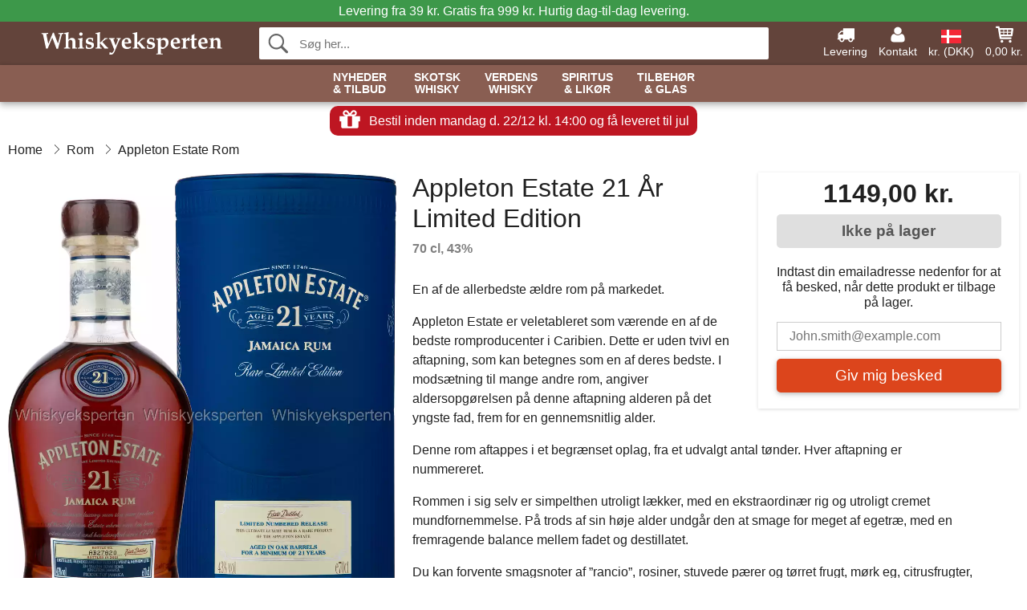

--- FILE ---
content_type: image/svg+xml
request_url: https://images.whiskyeksperten.dk/image/logo/whiskyeksperten/whiskyeksperten.svg
body_size: 2193
content:
<?xml version="1.0" encoding="utf-8"?>
<svg version="1.1" id="Layer_1" xmlns="http://www.w3.org/2000/svg" xmlns:xlink="http://www.w3.org/1999/xlink" x="0px" y="0px"
	 viewBox="0 0 191.8 23.9" style="enable-background:new 0 0 191.8 23.9;" xml:space="preserve">
<style type="text/css">
	.st0{fill:#ffffff;}
</style>
<g>
	<path class="st0" d="M23.3,1.8l-0.1,0.1c-0.4,0-0.6,0-0.6,0c-0.3,0-0.4,0.1-0.6,0.3s-0.2,0.3-0.3,0.6c-0.2,0.5-0.5,1.7-1,3.5
		c-0.3,0.9-0.6,2.3-1.1,4.1l-1.1,4.1c-0.4,1.7-0.7,2.7-0.7,3.2h-1.8L15.4,16c-1-2.7-1.9-5.1-2.7-7.2l-0.7-1.7
		c-0.1-0.4-0.3-0.8-0.5-1.2l-3.1,7.3c-0.3,0.7-0.7,1.8-1.3,3.1l-0.5,1.3H4.9L2,4.2C1.9,3.5,1.8,3,1.7,2.8C1.5,2.3,1.3,2.1,1,2
		C0.9,2,0.6,1.9,0.1,1.9L0,1.8V1.1l0.1-0.1C1.5,1,2.6,1,3.3,1C4.1,1,5.3,1,7,0.9L7.1,1v0.8L7,1.9c-0.5,0-0.8,0-0.9,0
		C5.8,2,5.6,2,5.5,2.1S5.4,2.4,5.4,2.6c0,0.2,0.1,0.7,0.2,1.5L6,6.2c0.1,0.6,0.3,1.6,0.6,3l0.7,3.2l1.5-3.6C9.1,8.1,9.5,7,10.1,5.6
		l1.4-3.4c0.3-0.6,0.5-1.1,0.6-1.5h1.1C14,3,15.5,6.8,17.6,12.2l2.1-8.3c0.2-0.7,0.2-1.1,0.2-1.2c0-0.4-0.2-0.6-0.6-0.6
		c-0.1,0-0.6-0.1-1.3-0.1L18,1.8V1.1l0.1-0.1C19.5,1,20.3,1,20.5,1l2.7-0.1L23.3,1V1.8z"/>
	<path class="st0" d="M37.6,17.4l-0.1,0.1c-0.9-0.1-1.6-0.1-2.2-0.1c-0.5,0-1.3,0-2.4,0.1l-0.1-0.1c0.1-1.7,0.2-3.1,0.2-4v-2.3
		c0-1.9-0.7-2.9-2.1-2.9c-0.7,0-1.3,0.3-1.7,0.8c-0.3,0.4-0.5,0.9-0.5,1.6V12c0,1.6,0,2.9,0.1,3.9c0,0.3,0.1,0.5,0.3,0.6
		c0.2,0.1,0.6,0.2,1.4,0.2l0.1,0.1v0.7l-0.1,0.1c-0.7-0.1-1.8-0.1-3.2-0.1s-2.5,0-3.2,0.1L24,17.4v-0.7l0.1-0.1
		c0.8,0,1.2-0.1,1.4-0.2c0.2-0.1,0.2-0.3,0.3-0.6c0.1-1,0.1-2.8,0.1-5.3V6.6c0-1.6,0-3-0.1-4c0-0.3-0.1-0.5-0.3-0.6
		s-0.6-0.1-1.4-0.2L24,1.7V1.1L24.1,1c1.5-0.2,3-0.5,4.5-1l0.2,0.1c0,0.2,0,0.6,0,1.2c-0.1,1.9-0.1,3.9-0.1,6.2v0.7l2.1-1.7
		c0.5-0.2,1.1-0.3,1.7-0.3c1.2,0,2.2,0.4,2.8,1.1c0.5,0.6,0.8,1.5,0.8,2.7c0,0.1,0,0.6,0,1.4s0,1.6,0,2.2c0,1.2,0,1.9,0.1,2.3
		s0.1,0.5,0.3,0.6s0.5,0.1,1.2,0.2l0.1,0.1V17.4z"/>
	<path class="st0" d="M45.4,17.4l-0.1,0.1c-0.7-0.1-1.8-0.1-3.2-0.1s-2.5,0-3.2,0.1l-0.1-0.1v-0.7l0.1-0.1c0.8,0,1.2-0.1,1.4-0.2
		c0.2-0.1,0.2-0.3,0.3-0.6c0.1-1,0.1-2.1,0.1-3.3v-1.7c0-1.5-0.1-2.4-0.2-2.7C40.4,8.1,40.2,8,40,7.9c-0.1,0-0.4,0-1-0.1l-0.1-0.1
		V7.1L39,7c1.5-0.1,3-0.5,4.5-1l0.2,0.2c-0.1,1.4-0.2,2.6-0.2,3.6v3.7c0,0.6,0,1.4,0.1,2.4c0,0.3,0.1,0.5,0.3,0.6
		c0.2,0.1,0.6,0.2,1.4,0.2l0.1,0.1V17.4z M43.8,2.1c0,0.5-0.2,0.9-0.5,1.3S42.5,3.9,42,3.9c-0.5,0-0.9-0.2-1.3-0.5s-0.5-0.8-0.5-1.3
		c0-0.5,0.2-0.9,0.5-1.3s0.8-0.5,1.3-0.5c0.5,0,0.9,0.2,1.3,0.5S43.8,1.6,43.8,2.1z"/>
	<path class="st0" d="M55.9,13.8c0,1.3-0.5,2.3-1.4,3S52.3,18,50.8,18c-1.1,0-2.3-0.2-3.5-0.7l-0.1-0.2c0.1-0.7,0.1-1.3,0.1-1.7
		l0.1-1.5l0.1-0.1h0.7l0.1,0.1c0,0.9,0.1,1.4,0.1,1.5c0.7,0.9,1.5,1.3,2.6,1.3c0.7,0,1.2-0.2,1.7-0.5s0.6-0.8,0.6-1.3
		c0-0.7-0.3-1.2-0.9-1.4c-0.3-0.1-0.8-0.2-1.6-0.4c-1.3-0.3-2.2-0.6-2.6-0.9c-0.7-0.5-1-1.3-1-2.4c0-1.1,0.4-2,1.2-2.7
		c0.9-0.7,2-1.1,3.5-1.1c1.3,0,2.3,0.2,3.1,0.6l0.1,0.2c-0.1,0.4-0.2,1.3-0.2,2.7l-0.1,0.1h-0.7L54,9.5c0-0.6-0.1-1-0.2-1.4
		c-0.5-0.6-1.2-0.9-2.1-0.9c-0.6,0-1.1,0.1-1.5,0.4s-0.6,0.7-0.6,1.2c0,0.6,0.3,1.1,1,1.3c0.3,0.1,0.9,0.2,1.7,0.4
		c1.3,0.3,2.2,0.6,2.6,0.9C55.6,11.9,55.9,12.7,55.9,13.8z"/>
	<path class="st0" d="M71.2,17.4l-0.1,0.1c-0.5,0-1.2,0-1.9,0c-0.7,0-1.4,0-2.1,0c-0.4-0.8-1.5-2.1-3.2-4c-0.9-1-1.4-1.6-1.7-1.7
		l0.1,4c0,0.3,0.1,0.5,0.3,0.6c0.2,0.1,0.6,0.2,1.4,0.2l0.1,0.1v0.7L64,17.5c-0.7-0.1-1.8-0.1-3.2-0.1s-2.5,0-3.2,0.1l-0.1-0.1v-0.7
		l0.1-0.1c0.8,0,1.2-0.1,1.4-0.2c0.2-0.1,0.2-0.3,0.3-0.6c0.1-1,0.1-2.8,0.1-5.3V6.6c0-1.6,0-3-0.1-4c0-0.3-0.1-0.5-0.3-0.6
		s-0.6-0.1-1.4-0.2l-0.1-0.1V1.1L57.6,1c1.5-0.2,3-0.5,4.5-1l0.2,0.1c0,0.2,0,0.6,0,1.2c-0.1,1.9-0.1,3.9-0.1,6.2v3.8l1.2-0.9
		c0.5-0.4,1.2-1.1,2.1-2.1L66.7,7c0.2-0.2,0.4-0.5,0.5-0.6c0.7,0,1.2,0,1.6,0c0.5,0,1,0,1.4,0l0.1,0.1v0.7l-0.1,0.1l-0.9,0
		c-0.3,0-0.7,0.2-1.1,0.4c-0.1,0.1-0.4,0.3-0.9,0.7l-1,0.8l-0.4,0.3l-1,0.9l2.5,2.9c1.6,1.9,2.6,2.9,2.9,3c0.2,0.1,0.3,0.1,0.5,0.1
		l0.1,0.1V17.4z"/>
	<path class="st0" d="M84.5,7.2l-0.1,0.1c-0.5,0-0.9,0.1-1.1,0.4C83.3,8,83,8.5,82.5,9.5c-1,2.2-1.9,4.2-2.5,5.8L78.1,20
		c-0.6,1.4-1.2,2.5-1.9,3.1c-0.6,0.6-1.4,0.9-2.3,0.9c-0.6,0-1.1-0.1-1.7-0.4c0.1-0.6,0.3-1.3,0.4-2.3l0.3-0.1
		c0.4,0.6,1,0.9,1.7,0.9c0.8,0,1.6-0.8,2.3-2.4l0.5-1.1l-3.8-9.9c-0.2-0.6-0.4-0.9-0.6-1.1s-0.5-0.2-1.1-0.2l-0.1-0.1V6.5l0.1-0.1
		c0.5,0,1.5,0,2.9,0c1.3,0,2.4,0,3.2,0L78,6.5v0.7l-0.1,0.1c-0.9,0-1.3,0.2-1.3,0.5c0,0.1,0,0.3,0.1,0.5c0.1,0.4,0.3,0.9,0.6,1.6
		l1.7,4.5l1-2.5c1-2.4,1.5-3.8,1.5-4.2c0-0.3-0.5-0.4-1.4-0.4l-0.1-0.1V6.5l0.1-0.1c0.5,0,1.2,0,2.3,0c0.6,0,1.2,0,1.9,0l0.1,0.1
		V7.2z"/>
	<path class="st0" d="M95.5,10.9c0,0.1,0,0.3,0,0.6l-0.1,0.2c-1,0.3-2.4,0.4-4.1,0.4c-0.3,0-0.8,0-1.4,0s-1.1,0-1.4,0
		c0,1.1,0.4,2.1,1.1,2.8c0.7,0.8,1.6,1.2,2.7,1.2c0.8,0,1.6-0.3,2.7-0.8l0.3,0.3l-0.5,1.2C93.6,17.6,92.3,18,91,18
		c-1.8,0-3.1-0.5-4.1-1.5s-1.5-2.4-1.5-4.2c0-2.2,0.5-3.7,1.6-4.5c1.4-1.1,2.8-1.7,4.1-1.7c1.4,0,2.5,0.4,3.2,1.2
		C95.1,8.1,95.5,9.3,95.5,10.9z M92.5,10.6c0-2.1-0.7-3.2-2-3.2c-1.4,0-2.1,1-2.1,3.1v0.3c0.5,0.1,1.3,0.1,2.4,0.1
		c0.6,0,1.1,0,1.6-0.1C92.5,10.7,92.5,10.6,92.5,10.6z"/>
	<path class="st0" d="M110.8,17.4l-0.1,0.1c-0.5,0-1.2,0-1.9,0c-0.7,0-1.4,0-2.1,0c-0.4-0.8-1.5-2.1-3.2-4c-0.9-1-1.4-1.6-1.7-1.7
		l0.1,4c0,0.3,0.1,0.5,0.3,0.6c0.2,0.1,0.6,0.2,1.4,0.2l0.1,0.1v0.7l-0.1,0.1c-0.7-0.1-1.8-0.1-3.2-0.1s-2.5,0-3.2,0.1L97,17.4v-0.7
		l0.1-0.1c0.8,0,1.2-0.1,1.4-0.2c0.2-0.1,0.2-0.3,0.3-0.6c0.1-1,0.1-2.8,0.1-5.3V6.6c0-1.6,0-3-0.1-4c0-0.3-0.1-0.5-0.3-0.6
		s-0.6-0.1-1.4-0.2l-0.1-0.1V1.1L97.2,1c1.5-0.2,3-0.5,4.5-1l0.2,0.1c0,0.2,0,0.6,0,1.2c-0.1,1.9-0.1,3.9-0.1,6.2v3.8l1.2-0.9
		c0.5-0.4,1.2-1.1,2.1-2.1l1.2-1.3c0.2-0.2,0.4-0.5,0.5-0.6c0.7,0,1.2,0,1.6,0c0.5,0,1,0,1.4,0l0.1,0.1v0.7l-0.1,0.1l-0.9,0
		c-0.3,0-0.7,0.2-1.1,0.4c-0.1,0.1-0.4,0.3-0.9,0.7l-1,0.8l-0.4,0.3l-1,0.9l2.5,2.9c1.6,1.9,2.6,2.9,2.9,3c0.2,0.1,0.3,0.1,0.5,0.1
		l0.1,0.1V17.4z"/>
	<path class="st0" d="M120.9,13.8c0,1.3-0.5,2.3-1.4,3s-2.2,1.2-3.7,1.2c-1.1,0-2.3-0.2-3.5-0.7l-0.1-0.2c0.1-0.7,0.1-1.3,0.1-1.7
		l0.1-1.5l0.1-0.1h0.7l0.1,0.1c0,0.9,0.1,1.4,0.1,1.5c0.7,0.9,1.5,1.3,2.6,1.3c0.7,0,1.2-0.2,1.7-0.5s0.6-0.8,0.6-1.3
		c0-0.7-0.3-1.2-0.9-1.4c-0.3-0.1-0.8-0.2-1.6-0.4c-1.3-0.3-2.2-0.6-2.6-0.9c-0.7-0.5-1-1.3-1-2.4c0-1.1,0.4-2,1.2-2.7
		c0.9-0.7,2-1.1,3.5-1.1c1.3,0,2.3,0.2,3.1,0.6l0.1,0.2c-0.1,0.4-0.2,1.3-0.2,2.7l-0.1,0.1h-0.7l-0.1-0.1c0-0.6-0.1-1-0.2-1.4
		c-0.5-0.6-1.2-0.9-2.1-0.9c-0.6,0-1.1,0.1-1.5,0.4s-0.6,0.7-0.6,1.2c0,0.6,0.3,1.1,1,1.3c0.3,0.1,0.9,0.2,1.7,0.4
		c1.3,0.3,2.2,0.6,2.6,0.9C120.5,11.9,120.9,12.7,120.9,13.8z"/>
	<path class="st0" d="M135.2,10.7c0,1-0.2,1.9-0.5,2.8c-0.3,0.6-0.6,1.2-1,1.6c-0.2,0.2-0.5,0.5-1,0.8c-0.5,0.4-1.2,0.9-1.9,1.5
		c-0.5,0.3-1,0.5-1.8,0.5c-0.7,0-1.4-0.1-2-0.4v4.4c0,0.4,0,0.6,0.1,0.7c0,0.1,0.2,0.1,0.3,0.2c0.1,0,0.6,0.1,1.5,0.1l0.1,0.1v0.7
		l-0.1,0.1c-1.1-0.1-2.3-0.1-3.6-0.1c-1,0-2,0-3,0.1l-0.1-0.1V23l0.1-0.1c0.8,0,1.2-0.1,1.4-0.2c0.1-0.1,0.1-0.1,0.1-0.2
		c0-0.1,0.1-0.5,0.1-1.1c0-0.5,0-1.1,0-1.8l0-1.8v-6.8c0-0.1,0-0.7-0.1-1.7c0-0.5-0.1-0.8-0.1-1s-0.2-0.2-0.5-0.3
		c-0.1,0-0.4,0-1-0.1l-0.1-0.1V7.1l0.1-0.1c1.5-0.1,3-0.5,4.5-1l0.3,0.2c0,0.3,0,1-0.1,2c0.5-0.4,1.2-1,2-1.6c0.4-0.3,1-0.4,1.8-0.4
		c1.9,0,3.3,0.7,4,2.2C135.1,9,135.2,9.8,135.2,10.7z M132.2,12.1c0-1.7-0.4-2.9-1.3-3.4c-0.5-0.3-1-0.5-1.5-0.5
		c-1,0-1.8,0.4-2.4,1.2v5.8c0.7,0.8,1.5,1.1,2.3,1.1c1.3,0,2.1-0.7,2.6-2C132.1,13.7,132.2,12.9,132.2,12.1z"/>
	<path class="st0" d="M147.5,10.9c0,0.1,0,0.3,0,0.6l-0.1,0.2c-1,0.3-2.4,0.4-4.1,0.4c-0.3,0-0.8,0-1.4,0s-1.1,0-1.4,0
		c0,1.1,0.4,2.1,1.1,2.8c0.7,0.8,1.6,1.2,2.7,1.2c0.8,0,1.6-0.3,2.7-0.8l0.3,0.3l-0.5,1.2c-1.1,0.7-2.4,1.1-3.7,1.1
		c-1.8,0-3.1-0.5-4.1-1.5s-1.5-2.4-1.5-4.2c0-2.2,0.5-3.7,1.6-4.5c1.4-1.1,2.8-1.7,4.1-1.7c1.4,0,2.5,0.4,3.2,1.2
		C147.1,8.1,147.5,9.3,147.5,10.9z M144.4,10.6c0-2.1-0.7-3.2-2-3.2c-1.4,0-2.1,1-2.1,3.1v0.3c0.5,0.1,1.3,0.1,2.4,0.1
		c0.6,0,1.1,0,1.6-0.1C144.4,10.7,144.4,10.6,144.4,10.6z"/>
	<path class="st0" d="M157.7,6.1l-0.1,2.1c0,0.3,0,0.7,0,1.2L157,9.6c-0.4-0.5-0.9-0.8-1.5-0.8c-0.6,0-1.1,0.2-1.5,0.7
		c-0.2,0.3-0.4,0.7-0.4,1.3v2.7c0,0.6,0,1.4,0.1,2.4c0,0.3,0.1,0.5,0.2,0.6s0.7,0.1,1.6,0.2l0.1,0.1v0.7l-0.1,0.1
		c-1.1,0-2.3-0.1-3.4-0.1c-1.4,0-2.5,0-3.2,0.1l-0.1-0.1v-0.7l0.1-0.1c0.8,0,1.2-0.1,1.4-0.2c0.2-0.1,0.2-0.3,0.3-0.6
		c0.1-1,0.1-2.1,0.1-3.3v-1.7c0-1.6-0.1-2.5-0.2-2.7c-0.1-0.2-0.2-0.3-0.5-0.3c-0.1,0-0.4,0-1-0.1L149,7.7V7.1l0.1-0.1
		c1.4-0.1,2.9-0.5,4.4-1l0.3,0.2l0,2.3c0.5-0.6,1.1-1.2,1.8-2c0.3-0.3,0.8-0.5,1.3-0.5C157.1,6,157.4,6,157.7,6.1z"/>
	<path class="st0" d="M165.5,15.9c-0.1,0.1-0.2,0.2-0.5,0.5c-0.5,0.4-0.9,0.8-1.2,1.2c-0.4,0.1-0.8,0.2-1.2,0.2
		c-1.1,0-1.9-0.3-2.4-0.9c-0.2-0.3-0.4-0.6-0.4-0.9c-0.1-0.4-0.1-1-0.1-1.7l0-2.8V8.5h-0.3l-0.6,0h-0.5l-0.1-0.1V8.1l0.1-0.2
		c0.1-0.1,0.4-0.2,0.7-0.4c0.4-0.2,0.6-0.4,0.8-0.6V5.4c0-0.7,0-1.4-0.1-2.1c0.6-0.2,1.1-0.4,1.4-0.5s0.9-0.4,1.5-0.7l0.3,0.2
		c-0.1,1-0.2,1.8-0.2,2.6l-0.1,2h0.4c0.9,0,1.6,0,2.2-0.1l0.1,0.1l-0.2,1.4l-0.1,0.1h-2.4v4c0,1.3,0,2,0,2.3c0,0.3,0.2,0.6,0.4,0.8
		s0.6,0.3,1,0.3c0.3,0,0.7-0.1,1.2-0.3L165.5,15.9z"/>
	<path class="st0" d="M176.8,10.9c0,0.1,0,0.3,0,0.6l-0.1,0.2c-1,0.3-2.4,0.4-4.1,0.4c-0.3,0-0.8,0-1.4,0s-1.1,0-1.4,0
		c0,1.1,0.4,2.1,1.1,2.8c0.7,0.8,1.6,1.2,2.7,1.2c0.8,0,1.6-0.3,2.7-0.8l0.3,0.3l-0.5,1.2c-1.1,0.7-2.4,1.1-3.7,1.1
		c-1.8,0-3.1-0.5-4.1-1.5s-1.5-2.4-1.5-4.2c0-2.2,0.5-3.7,1.6-4.5c1.4-1.1,2.8-1.7,4.1-1.7c1.4,0,2.5,0.4,3.2,1.2
		C176.4,8.1,176.8,9.3,176.8,10.9z M173.8,10.6c0-2.1-0.7-3.2-2-3.2c-1.4,0-2.1,1-2.1,3.1v0.3c0.5,0.1,1.3,0.1,2.4,0.1
		c0.6,0,1.1,0,1.6-0.1C173.8,10.7,173.8,10.6,173.8,10.6z"/>
	<path class="st0" d="M191.8,17.4l-0.1,0.1c-0.9-0.1-1.6-0.1-2.2-0.1c-0.5,0-1.3,0-2.4,0.1l-0.1-0.1c0.1-1.7,0.2-3.1,0.2-4v-2.3
		c0-1.9-0.7-2.9-2.1-2.9c-0.7,0-1.3,0.2-1.7,0.7c-0.3,0.4-0.5,0.8-0.5,1.3v2.2c0,2,0.1,3.3,0.2,3.7c0.1,0.3,0.5,0.4,1.4,0.4l0.1,0.1
		v0.7l-0.1,0.1c-0.7,0-1.7-0.1-3-0.1c-1.4,0-2.5,0-3.2,0.1l-0.1-0.1v-0.7l0.1-0.1c0.8,0,1.2-0.1,1.4-0.2c0.2-0.1,0.2-0.3,0.3-0.6
		c0.1-1,0.1-2.1,0.1-3.3v-1.7c0-1.6-0.1-2.5-0.2-2.7c-0.1-0.2-0.2-0.3-0.5-0.3c-0.1,0-0.4,0-1-0.1l-0.1-0.1V7.1l0.1-0.1
		c1.4-0.1,2.9-0.5,4.4-1l0.3,0.2l0,2l2-1.7c0.5-0.2,1.1-0.3,1.7-0.3c1.2,0,2.2,0.4,2.8,1.1c0.5,0.6,0.8,1.5,0.8,2.7
		c0,0.1,0,0.7,0,1.6s0,1.6,0,2c0,1.2,0,1.9,0.1,2.3s0.1,0.5,0.3,0.6s0.5,0.1,1.2,0.2l0.1,0.1V17.4z"/>
</g>
</svg>
